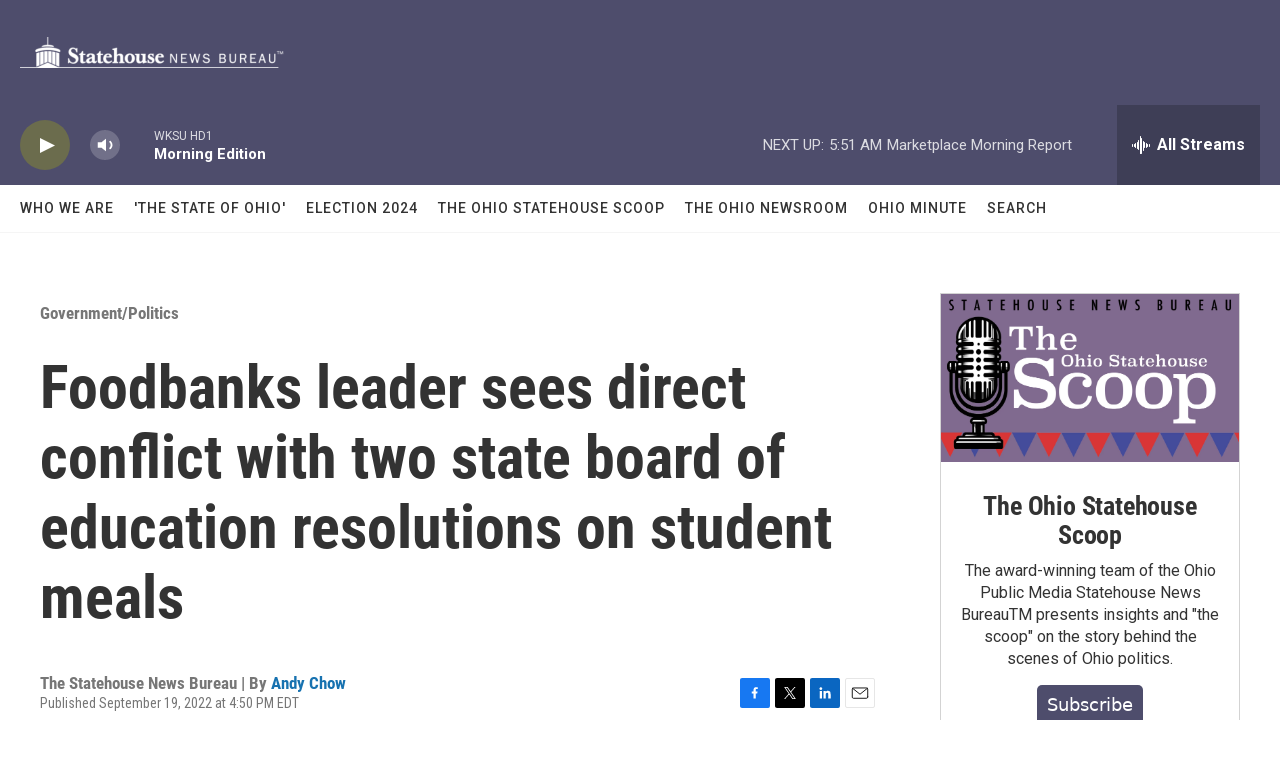

--- FILE ---
content_type: text/html; charset=utf-8
request_url: https://www.google.com/recaptcha/api2/aframe
body_size: 268
content:
<!DOCTYPE HTML><html><head><meta http-equiv="content-type" content="text/html; charset=UTF-8"></head><body><script nonce="72RwLpGYcgEGABZZp4lS9w">/** Anti-fraud and anti-abuse applications only. See google.com/recaptcha */ try{var clients={'sodar':'https://pagead2.googlesyndication.com/pagead/sodar?'};window.addEventListener("message",function(a){try{if(a.source===window.parent){var b=JSON.parse(a.data);var c=clients[b['id']];if(c){var d=document.createElement('img');d.src=c+b['params']+'&rc='+(localStorage.getItem("rc::a")?sessionStorage.getItem("rc::b"):"");window.document.body.appendChild(d);sessionStorage.setItem("rc::e",parseInt(sessionStorage.getItem("rc::e")||0)+1);localStorage.setItem("rc::h",'1769076160466');}}}catch(b){}});window.parent.postMessage("_grecaptcha_ready", "*");}catch(b){}</script></body></html>